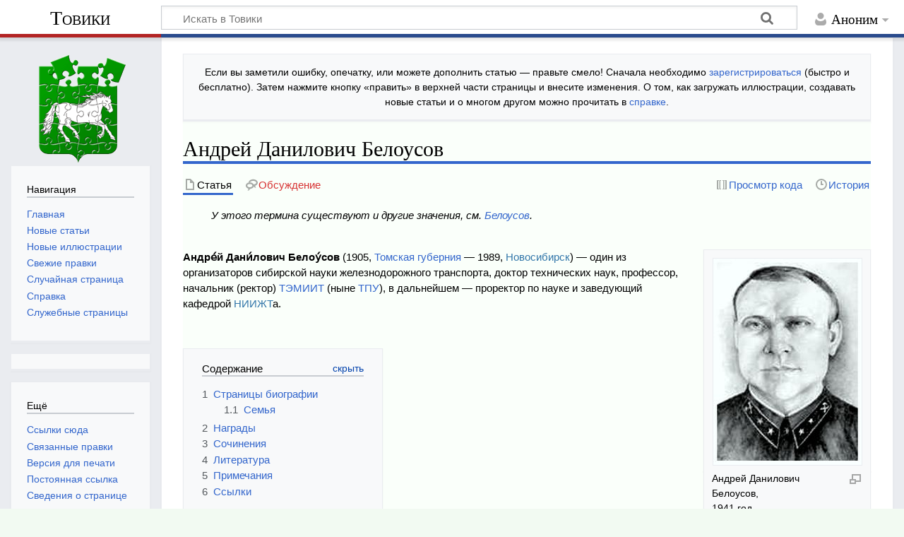

--- FILE ---
content_type: text/html; charset=UTF-8
request_url: https://towiki.ru/view/%D0%90%D0%BD%D0%B4%D1%80%D0%B5%D0%B9_%D0%94%D0%B0%D0%BD%D0%B8%D0%BB%D0%BE%D0%B2%D0%B8%D1%87_%D0%91%D0%B5%D0%BB%D0%BE%D1%83%D1%81%D0%BE%D0%B2
body_size: 11605
content:
<!DOCTYPE html>
<html class="client-nojs" lang="ru" dir="ltr">
<head>
<meta charset="UTF-8">
<title>Андрей Данилович Белоусов — Товики</title>
<script>document.documentElement.className="client-js";RLCONF={"wgBreakFrames":false,"wgSeparatorTransformTable":[",\t."," \t,"],"wgDigitTransformTable":["",""],"wgDefaultDateFormat":"dmy","wgMonthNames":["","январь","февраль","март","апрель","май","июнь","июль","август","сентябрь","октябрь","ноябрь","декабрь"],"wgRequestId":"860f7bc0cc542b9169c98f85","wgCanonicalNamespace":"","wgCanonicalSpecialPageName":false,"wgNamespaceNumber":0,"wgPageName":"Андрей_Данилович_Белоусов","wgTitle":"Андрей Данилович Белоусов","wgCurRevisionId":289444,"wgRevisionId":289444,"wgArticleId":26119,"wgIsArticle":true,"wgIsRedirect":false,"wgAction":"view","wgUserName":null,"wgUserGroups":["*"],"wgCategories":["Томские учёные","Томские инженеры","Томские инженеры-механики","Томские педагоги","Инженерия","Инженерная механика","Ректоры","ТЭМИИТ","ТПУ","Кавалеры ордена «Знак Почёта»","Награждённые государственными медалями СССР","Железнодорожный транспорт","Похороненные в Новосибирске"],"wgPageViewLanguage":"ru","wgPageContentLanguage":"ru","wgPageContentModel":"wikitext","wgRelevantPageName":"Андрей_Данилович_Белоусов","wgRelevantArticleId":26119,"wgIsProbablyEditable":false,"wgRelevantPageIsProbablyEditable":false,"wgRestrictionEdit":[],"wgRestrictionMove":[],"wgCiteReferencePreviewsActive":true};
RLSTATE={"site.styles":"ready","user.styles":"ready","user":"ready","user.options":"loading","ext.cite.styles":"ready","skins.timeless":"ready"};RLPAGEMODULES=["ext.cite.ux-enhancements","mediawiki.page.media","site","mediawiki.page.ready","mediawiki.toc","skins.timeless.js"];</script>
<script>(RLQ=window.RLQ||[]).push(function(){mw.loader.impl(function(){return["user.options@12s5i",function($,jQuery,require,module){mw.user.tokens.set({"patrolToken":"+\\","watchToken":"+\\","csrfToken":"+\\"});
}];});});</script>
<link rel="stylesheet" href="/load.php?lang=ru&amp;modules=ext.cite.styles%7Cskins.timeless&amp;only=styles&amp;skin=timeless">
<script async="" src="/load.php?lang=ru&amp;modules=startup&amp;only=scripts&amp;raw=1&amp;skin=timeless"></script>
<meta name="ResourceLoaderDynamicStyles" content="">
<link rel="stylesheet" href="/load.php?lang=ru&amp;modules=site.styles&amp;only=styles&amp;skin=timeless">
<meta name="generator" content="MediaWiki 1.44.2">
<meta name="robots" content="max-image-preview:standard">
<meta name="format-detection" content="telephone=no">
<meta name="viewport" content="width=device-width, initial-scale=1.0, user-scalable=yes, minimum-scale=0.25, maximum-scale=5.0">
<link rel="icon" href="/images/0/00/favicon.ico">
<link rel="search" type="application/opensearchdescription+xml" href="/rest.php/v1/search" title="Товики (ru)">
<link rel="EditURI" type="application/rsd+xml" href="https://towiki.ru/api.php?action=rsd">
<link rel="alternate" type="application/atom+xml" title="Товики — Atom-лента" href="/index.php?title=%D0%A1%D0%BB%D1%83%D0%B6%D0%B5%D0%B1%D0%BD%D0%B0%D1%8F:%D0%A1%D0%B2%D0%B5%D0%B6%D0%B8%D0%B5_%D0%BF%D1%80%D0%B0%D0%B2%D0%BA%D0%B8&amp;feed=atom">
</head>
<body class="mediawiki ltr sitedir-ltr mw-hide-empty-elt ns-0 ns-subject page-Андрей_Данилович_Белоусов rootpage-Андрей_Данилович_Белоусов skin-timeless action-view skin--responsive"><div id="mw-wrapper"><div id="mw-header-container" class="ts-container"><div id="mw-header" class="ts-inner"><div id="user-tools"><div id="personal"><h2><span>Аноним</span></h2><div id="personal-inner" class="dropdown"><div role="navigation" class="mw-portlet" id="p-personal" title="Пользовательское меню" aria-labelledby="p-personal-label"><h3 id="p-personal-label" lang="ru" dir="ltr">Вы не вошли</h3><div class="mw-portlet-body"><ul lang="ru" dir="ltr"><li id="pt-createaccount" class="mw-list-item"><a href="/index.php?title=%D0%A1%D0%BB%D1%83%D0%B6%D0%B5%D0%B1%D0%BD%D0%B0%D1%8F:%D0%A1%D0%BE%D0%B7%D0%B4%D0%B0%D1%82%D1%8C_%D1%83%D1%87%D1%91%D1%82%D0%BD%D1%83%D1%8E_%D0%B7%D0%B0%D0%BF%D0%B8%D1%81%D1%8C&amp;returnto=%D0%90%D0%BD%D0%B4%D1%80%D0%B5%D0%B9+%D0%94%D0%B0%D0%BD%D0%B8%D0%BB%D0%BE%D0%B2%D0%B8%D1%87+%D0%91%D0%B5%D0%BB%D0%BE%D1%83%D1%81%D0%BE%D0%B2" title="Мы предлагаем вам создать учётную запись и войти в систему, хотя это и не обязательно."><span>Создать учётную запись</span></a></li><li id="pt-login" class="mw-list-item"><a href="/index.php?title=%D0%A1%D0%BB%D1%83%D0%B6%D0%B5%D0%B1%D0%BD%D0%B0%D1%8F:%D0%92%D1%85%D0%BE%D0%B4&amp;returnto=%D0%90%D0%BD%D0%B4%D1%80%D0%B5%D0%B9+%D0%94%D0%B0%D0%BD%D0%B8%D0%BB%D0%BE%D0%B2%D0%B8%D1%87+%D0%91%D0%B5%D0%BB%D0%BE%D1%83%D1%81%D0%BE%D0%B2" title="Здесь можно зарегистрироваться в системе, но это необязательно. [o]" accesskey="o"><span>Войти</span></a></li></ul></div></div></div></div></div><div id="p-logo-text" class="mw-portlet" role="banner"><a id="p-banner" class="mw-wiki-title" href="/view/%D0%A2%D0%BE%D0%B2%D0%B8%D0%BA%D0%B8">Товики</a></div><div class="mw-portlet" id="p-search"><h3 lang="ru" dir="ltr"><label for="searchInput">Поиск</label></h3><form action="/index.php" id="searchform"><div id="simpleSearch"><div id="searchInput-container"><input type="search" name="search" placeholder="Искать в Товики" aria-label="Искать в Товики" autocapitalize="sentences" spellcheck="false" title="Искать в Товики [f]" accesskey="f" id="searchInput"></div><input type="hidden" value="Служебная:Поиск" name="title"><input class="searchButton mw-fallbackSearchButton" type="submit" name="fulltext" title="Найти страницы, содержащие указанный текст" id="mw-searchButton" value="Найти"><input class="searchButton" type="submit" name="go" title="Перейти к странице, имеющей в точности такое название" id="searchButton" value="Перейти"></div></form></div></div><div class="visualClear"></div></div><div id="mw-header-hack" class="color-bar"><div class="color-middle-container"><div class="color-middle"></div></div><div class="color-left"></div><div class="color-right"></div></div><div id="mw-header-nav-hack"><div class="color-bar"><div class="color-middle-container"><div class="color-middle"></div></div><div class="color-left"></div><div class="color-right"></div></div></div><div id="menus-cover"></div><div id="mw-content-container" class="ts-container"><div id="mw-content-block" class="ts-inner"><div id="mw-content-wrapper"><div id="mw-content"><div id="content" class="mw-body" role="main"><div id="siteNotice"><div id="localNotice" data-nosnippet=""><div class="sitenotice" lang="ru" dir="ltr"><p>Если вы заметили ошибку, опечатку, или можете дополнить статью&#160;— правьте смело! Сначала необходимо <a href="/view/%D0%A1%D0%BB%D1%83%D0%B6%D0%B5%D0%B1%D0%BD%D0%B0%D1%8F:%D0%92%D1%85%D0%BE%D0%B4" title="Служебная:Вход">зарегистрироваться</a> (быстро и бесплатно). Затем нажмите кнопку «править» в верхней части страницы и внесите изменения. О том, как загружать иллюстрации, создавать новые статьи и о многом другом можно прочитать в <a href="/view/%D0%A1%D0%BF%D1%80%D0%B0%D0%B2%D0%BA%D0%B0:%D0%A1%D0%BF%D1%80%D0%B0%D0%B2%D0%BA%D0%B0" title="Справка:Справка">справке</a>.
</p></div></div></div><div class="mw-indicators">
</div>
<h1 id="firstHeading" class="firstHeading mw-first-heading"><span class="mw-page-title-main">Андрей Данилович Белоусов</span></h1><div id="bodyContentOuter"><div id="siteSub">Материал из Товики — томской вики</div><div id="mw-page-header-links"><div role="navigation" class="mw-portlet tools-inline" id="p-namespaces" aria-labelledby="p-namespaces-label"><h3 id="p-namespaces-label" lang="ru" dir="ltr">Пространства имён</h3><div class="mw-portlet-body"><ul lang="ru" dir="ltr"><li id="ca-nstab-main" class="selected mw-list-item"><a href="/view/%D0%90%D0%BD%D0%B4%D1%80%D0%B5%D0%B9_%D0%94%D0%B0%D0%BD%D0%B8%D0%BB%D0%BE%D0%B2%D0%B8%D1%87_%D0%91%D0%B5%D0%BB%D0%BE%D1%83%D1%81%D0%BE%D0%B2" title="Просмотреть контентную страницу [c]" accesskey="c"><span>Статья</span></a></li><li id="ca-talk" class="new mw-list-item"><a href="/index.php?title=%D0%9E%D0%B1%D1%81%D1%83%D0%B6%D0%B4%D0%B5%D0%BD%D0%B8%D0%B5:%D0%90%D0%BD%D0%B4%D1%80%D0%B5%D0%B9_%D0%94%D0%B0%D0%BD%D0%B8%D0%BB%D0%BE%D0%B2%D0%B8%D1%87_%D0%91%D0%B5%D0%BB%D0%BE%D1%83%D1%81%D0%BE%D0%B2&amp;action=edit&amp;redlink=1" rel="discussion" class="new" title="Обсуждение основной страницы (страница не существует) [t]" accesskey="t"><span>Обсуждение</span></a></li></ul></div></div><div role="navigation" class="mw-portlet tools-inline" id="p-more" aria-labelledby="p-more-label"><h3 id="p-more-label" lang="ru" dir="ltr">Ещё</h3><div class="mw-portlet-body"><ul lang="ru" dir="ltr"><li id="ca-more" class="dropdown-toggle mw-list-item"><span>Ещё</span></li></ul></div></div><div role="navigation" class="mw-portlet tools-inline" id="p-views" aria-labelledby="p-views-label"><h3 id="p-views-label" lang="ru" dir="ltr">Действия на странице</h3><div class="mw-portlet-body"><ul lang="ru" dir="ltr"><li id="ca-view" class="selected mw-list-item"><a href="/view/%D0%90%D0%BD%D0%B4%D1%80%D0%B5%D0%B9_%D0%94%D0%B0%D0%BD%D0%B8%D0%BB%D0%BE%D0%B2%D0%B8%D1%87_%D0%91%D0%B5%D0%BB%D0%BE%D1%83%D1%81%D0%BE%D0%B2"><span>Читать</span></a></li><li id="ca-viewsource" class="mw-list-item"><a href="/index.php?title=%D0%90%D0%BD%D0%B4%D1%80%D0%B5%D0%B9_%D0%94%D0%B0%D0%BD%D0%B8%D0%BB%D0%BE%D0%B2%D0%B8%D1%87_%D0%91%D0%B5%D0%BB%D0%BE%D1%83%D1%81%D0%BE%D0%B2&amp;action=edit" title="Эта страница защищена от изменений.&#10;Вы можете посмотреть её исходный текст. [e]" accesskey="e"><span>Просмотр кода</span></a></li><li id="ca-history" class="mw-list-item"><a href="/index.php?title=%D0%90%D0%BD%D0%B4%D1%80%D0%B5%D0%B9_%D0%94%D0%B0%D0%BD%D0%B8%D0%BB%D0%BE%D0%B2%D0%B8%D1%87_%D0%91%D0%B5%D0%BB%D0%BE%D1%83%D1%81%D0%BE%D0%B2&amp;action=history" title="Журнал изменений страницы [h]" accesskey="h"><span>История</span></a></li></ul></div></div></div><div class="visualClear"></div><div id="bodyContent"><div id="contentSub"><div id="mw-content-subtitle"></div></div><div id="mw-content-text" class="mw-body-content"><div class="mw-content-ltr mw-parser-output" lang="ru" dir="ltr"><dl><dd><div class="dablink"><i>У этого термина существуют и другие значения, см. <a href="/view/%D0%91%D0%B5%D0%BB%D0%BE%D1%83%D1%81%D0%BE%D0%B2" title="Белоусов">Белоусов</a>.</i></div> <br /></dd></dl>
<figure typeof="mw:File/Thumb"><a href="/view/%D0%A4%D0%B0%D0%B9%D0%BB:%D0%91%D0%B5%D0%BB%D0%BE%D1%83%D1%81%D0%BE%D0%B2_%D0%90%D0%94.jpg" class="mw-file-description"><img src="/images/thumb/b/be/%D0%91%D0%B5%D0%BB%D0%BE%D1%83%D1%81%D0%BE%D0%B2_%D0%90%D0%94.jpg/210px-%D0%91%D0%B5%D0%BB%D0%BE%D1%83%D1%81%D0%BE%D0%B2_%D0%90%D0%94.jpg" decoding="async" width="210" height="292" class="mw-file-element" srcset="/images/b/be/%D0%91%D0%B5%D0%BB%D0%BE%D1%83%D1%81%D0%BE%D0%B2_%D0%90%D0%94.jpg 1.5x" /></a><figcaption>Андрей Данилович Белоусов, <br /> 1941 год</figcaption></figure>
<p><b>Андре́й Дани́лович Белоу́сов</b> (1905, <a href="/view/%D0%A2%D0%BE%D0%BC%D1%81%D0%BA%D0%B0%D1%8F_%D0%B3%D1%83%D0%B1%D0%B5%D1%80%D0%BD%D0%B8%D1%8F" title="Томская губерния">Томская губерния</a> — 1989, <span class="plainlinks"><a rel="nofollow" class="external text" href="http://ru.wikipedia.org/wiki/Новосибирск">Новосибирск</a></span>) — один из организаторов сибирской науки железнодорожного транспорта, доктор технических наук, профессор, начальник (ректор) <a href="/view/%D0%A2%D0%AD%D0%9C%D0%98%D0%98%D0%A2" class="mw-redirect" title="ТЭМИИТ">ТЭМИИТ</a> (ныне <a href="/view/%D0%A2%D0%9F%D0%A3" class="mw-redirect" title="ТПУ">ТПУ</a>), в дальнейшем — проректор по науке и заведующий кафедрой <span class="plainlinks"><a rel="nofollow" class="external text" href="http://ru.wikipedia.org/wiki/НИИЖТ">НИИЖТ</a></span>а.
</p><p><br />
</p>
<div id="toc" class="toc" role="navigation" aria-labelledby="mw-toc-heading"><input type="checkbox" role="button" id="toctogglecheckbox" class="toctogglecheckbox" style="display:none" /><div class="toctitle" lang="ru" dir="ltr"><h2 id="mw-toc-heading">Содержание</h2><span class="toctogglespan"><label class="toctogglelabel" for="toctogglecheckbox"></label></span></div>
<ul>
<li class="toclevel-1 tocsection-1"><a href="#Страницы_биографии"><span class="tocnumber">1</span> <span class="toctext">Страницы биографии</span></a>
<ul>
<li class="toclevel-2 tocsection-2"><a href="#Семья"><span class="tocnumber">1.1</span> <span class="toctext">Семья</span></a></li>
</ul>
</li>
<li class="toclevel-1 tocsection-3"><a href="#Награды"><span class="tocnumber">2</span> <span class="toctext">Награды</span></a></li>
<li class="toclevel-1 tocsection-4"><a href="#Сочинения"><span class="tocnumber">3</span> <span class="toctext">Сочинения</span></a></li>
<li class="toclevel-1 tocsection-5"><a href="#Литература"><span class="tocnumber">4</span> <span class="toctext">Литература</span></a></li>
<li class="toclevel-1 tocsection-6"><a href="#Примечания"><span class="tocnumber">5</span> <span class="toctext">Примечания</span></a></li>
<li class="toclevel-1 tocsection-7"><a href="#Ссылки"><span class="tocnumber">6</span> <span class="toctext">Ссылки</span></a></li>
</ul>
</div>

<div class="mw-heading mw-heading2"><h2 id="Страницы_биографии"><span id=".D0.A1.D1.82.D1.80.D0.B0.D0.BD.D0.B8.D1.86.D1.8B_.D0.B1.D0.B8.D0.BE.D0.B3.D1.80.D0.B0.D1.84.D0.B8.D0.B8"></span>Страницы биографии</h2></div>
<p>Окончил Механический факультет <a href="/view/%D0%A2%D0%9F%D0%A3#Страницы_истории" class="mw-redirect" title="ТПУ">Томского Сибирского технологического института</a> (<a href="/view/%D0%A2%D0%9F%D0%A3" class="mw-redirect" title="ТПУ">ТТИ/СТИ</a>), где получил специальность механика–<span class="plainlinks"><a rel="nofollow" class="external text" href="http://ru.wikipedia.org/wiki/паровоз">паровоз</a></span>ника (диплом инженера-механика). Получил назначение на работу в качестве <a href="/view/%D0%98%D0%A2%D0%A0" class="mw-redirect" title="ИТР">ИТР</a> в локомотивном депо станции <span class="plainlinks"><a rel="nofollow" class="external text" href="http://ru.wikipedia.org/wiki/Красноярск">Красноярск</a></span>.
</p><p>В 1932 году был переведён на работу в <a href="/view/%D0%A2%D0%BE%D0%BC%D1%81%D0%BA%D0%B8%D0%B9_%D1%8D%D0%BB%D0%B5%D0%BA%D1%82%D1%80%D0%BE%D0%BC%D0%B5%D1%85%D0%B0%D0%BD%D0%B8%D1%87%D0%B5%D1%81%D0%BA%D0%B8%D0%B9_%D0%B8%D0%BD%D1%81%D1%82%D0%B8%D1%82%D1%83%D1%82_%D0%B8%D0%BD%D0%B6%D0%B5%D0%BD%D0%B5%D1%80%D0%BE%D0%B2_%D0%B6%D0%B5%D0%BB%D0%B5%D0%B7%D0%BD%D0%BE%D0%B4%D0%BE%D1%80%D0%BE%D0%B6%D0%BD%D0%BE%D0%B3%D0%BE_%D1%82%D1%80%D0%B0%D0%BD%D1%81%D0%BF%D0%BE%D1%80%D1%82%D0%B0" title="Томский электромеханический институт инженеров железнодорожного транспорта">Томский электромеханический институт инженеров железнодорожного транспорта</a> (ТЭМИИТ), где занимал должности преподавателя, старшего преподавателя, декана <a href="/index.php?title=%D0%9F%D0%B0%D1%80%D0%BE%D0%B2%D0%BE%D0%B7%D0%BD%D1%8B%D0%B9_%D1%84%D0%B0%D0%BA%D1%83%D0%BB%D1%8C%D1%82%D0%B5%D1%82_%D0%A2%D0%AD%D0%9C%D0%98%D0%98%D0%A2&amp;action=edit&amp;redlink=1" class="new" title="Паровозный факультет ТЭМИИТ (страница не существует)">Паровозного факультета</a>. В это время происходит становление <span class="plainlinks"><a rel="nofollow" class="external text" href="http://ru.wikipedia.org/wiki/НИИЖД">Новосибирского института инженеров железнодорожного транспорта</a></span> (<span class="plainlinks"><a rel="nofollow" class="external text" href="http://ru.wikipedia.org/wiki/НИИЖТ">НИИЖТ</a></span>), сформированного в 1932 году посредством реорганизации <a href="/view/%D0%A2%D0%AD%D0%9C%D0%98%D0%98%D0%A2#История" class="mw-redirect" title="ТЭМИИТ">Сибирского института инженеров железнодорожного транспорта</a><sup id="cite_ref-1" class="reference"><a href="#cite_note-1">[1]</a></sup> на <a href="/view/%D0%A2%D0%AD%D0%9C%D0%98%D0%98%D0%A2" class="mw-redirect" title="ТЭМИИТ">ТЭМИИТ</a> и <span class="plainlinks"><a rel="nofollow" class="external text" href="http://ru.wikipedia.org/wiki/НИИЖД">НИИЖД</a></span>.  
</p><p>В 1939 году А.Д. Белоусов защитил в Томске кандидатскую диссертацию, а в 1947 году, здесь же, — докторскую диссертацию. В Томске создал семью, здесь родились его дети.
</p><p>Перед самым началом <span class="plainlinks"><a rel="nofollow" class="external text" href="http://ru.wikipedia.org/wiki/Великая_Отечественная_война">Великой Отечественной войны</a></span> А.Д. Белоусов был назначен на должность начальника (ректора)<sup id="cite_ref-2" class="reference"><a href="#cite_note-2">[2]</a></sup> <a href="/view/%D0%A2%D0%AD%D0%9C%D0%98%D0%98%D0%A2" class="mw-redirect" title="ТЭМИИТ">ТЭМИИТ</a> — с 6 июня 1941; занимал эту должность до 25 мая 1953 года. Научно-исследовательская работа А.Д. Белоусова в ТЭМИИТ особо отмечалась в годы Великой Отечественной войны.
</p><p>В 1953 году был переведён в <span class="plainlinks"><a rel="nofollow" class="external text" href="http://ru.wikipedia.org/wiki/НИИЖД">НИИЖД</a></span> на должность проректора по научной работе. Последние годы работал заведующим кафедрой теплотехники в Новосибирском институте инженеров водного транспорта. Завершение эпохи паровозов потребовало смены специализации. А.Д. Белоусов изучает <span class="plainlinks"><a rel="nofollow" class="external text" href="http://ru.wikipedia.org/wiki/двигатель_внутреннего_сгорания">двигатели внутреннего сгорания</a></span>, устройство  эксплуатацию автомобильного и тракторного транспорта.
</p>
<figure typeof="mw:File/Thumb"><a href="/view/%D0%A4%D0%B0%D0%B9%D0%BB:%D0%91%D0%B5%D0%BB%D0%BE%D1%83%D1%81%D0%BE%D0%B2_%D0%90%D0%94_(1970-%D0%B5).jpg" class="mw-file-description"><img src="/images/thumb/8/83/%D0%91%D0%B5%D0%BB%D0%BE%D1%83%D1%81%D0%BE%D0%B2_%D0%90%D0%94_%281970-%D0%B5%29.jpg/210px-%D0%91%D0%B5%D0%BB%D0%BE%D1%83%D1%81%D0%BE%D0%B2_%D0%90%D0%94_%281970-%D0%B5%29.jpg" decoding="async" width="210" height="309" class="mw-file-element" srcset="/images/8/83/%D0%91%D0%B5%D0%BB%D0%BE%D1%83%D1%81%D0%BE%D0%B2_%D0%90%D0%94_%281970-%D0%B5%29.jpg 1.5x" /></a><figcaption>Андрей Данилович Белоусов. <br /> Фото архива <span class="plainlinks"><a rel="nofollow" class="external text" href="http://ru.wikipedia.org/wiki/НГАУ">НСХИ/НГАУ</a></span></figcaption></figure>
<p>Официально с 1965 года — на пенсии, однако продолжал заниматься наукой. В 1968 году становится заведующим кафедры механики (транспортных средств) <span class="plainlinks"><a rel="nofollow" class="external text" href="http://ru.wikipedia.org/wiki/Новосибирский_государственный_аграрный_университет">Новосибирского сельскохозяйственного института</a></span> (НСХИ) и возглавляет её до 1980 года.  С его приходом оживилась научная работа, активизировалась аспирантура, в неё стали поступать не только выпускники мехфака НСХИ, но и приезжие из других городов – Оренбурга, Кирова, Барнаула, Семипалатинска, Владимира. Начал работать совет по защите диссертаций. Природно-климатические условия Сибири определили создание на кафедре научной школы по зимней эксплуатации тракторов, привлекшей внимание аспирантов и соискателей из других сибирских городов<sup id="cite_ref-3" class="reference"><a href="#cite_note-3">[3]</a></sup>. 
</p><p><br />
Умер и похоронен в городе Новосибирске в 1989 году.
</p>
<div class="mw-heading mw-heading3"><h3 id="Семья"><span id=".D0.A1.D0.B5.D0.BC.D1.8C.D1.8F"></span>Семья</h3></div>
<ul><li>Жена — Валентина Анатольевна, акушер-гинеколог (окончила <a href="/view/%D0%A2%D0%9C%D0%98" class="mw-redirect" title="ТМИ">ТМИ</a>), в 1950-е — заведующая отделением Первой городской больницы г. <span class="plainlinks"><a rel="nofollow" class="external text" href="http://ru.wikipedia.org/wiki/Новосибирск">Новосибирск</a></span>а.</li>
<li>дочь — <a href="/index.php?title=%D0%9C%D0%B0%D1%80%D0%B3%D0%B0%D1%80%D0%B8%D1%82%D0%B0_%D0%90%D0%BD%D0%B4%D1%80%D0%B5%D0%B5%D0%B2%D0%BD%D0%B0_%D0%A0%D1%8B%D0%BC%D1%88%D0%B0&amp;action=edit&amp;redlink=1" class="new" title="Маргарита Андреевна Рымша (страница не существует)">Маргарита Андреевна Рымша</a> (род. 26.12.1941 в Томске) — врач-оториноларинголог, д.м.н., профессор, Заслуженный врач РФ. Живёт в <span class="plainlinks"><a rel="nofollow" class="external text" href="http://ru.wikipedia.org/wiki/Новосибирск">Новосибирск</a></span>е.</li></ul>
<div class="mw-heading mw-heading2"><h2 id="Награды"><span id=".D0.9D.D0.B0.D0.B3.D1.80.D0.B0.D0.B4.D1.8B"></span>Награды</h2></div>
<p>(<i>список неполный</i>)
</p>
<ul><li>орден <span class="plainlinks"><a rel="nofollow" class="external text" href="http://ru.wikipedia.org/wiki/орден_«Знак_Почёта»">«Знак Почёта»</a></span> (1966)</li>
<li>медаль <span class="plainlinks"><a rel="nofollow" class="external text" href="http://ru.wikipedia.org/wiki/медаль_«За_трудовую_доблесть»">«За трудовую доблесть»</a></span> (1946)</li>
<li>медаль <span class="plainlinks"><a rel="nofollow" class="external text" href="http://ru.wikipedia.org/wiki/медаль_«За_доблестный_труд_в_Великой_Отечественной_войне_1941—1945_гг.»">«За доблестный труд в Великой Отечественной войне 1941—1945 гг.»</a></span> (1946)</li>
<li>медаль <span class="plainlinks"><a rel="nofollow" class="external text" href="http://ru.wikipedia.org/wiki/Юбилейная_медаль_«Тридцать_лет_Победы_в_Великой_Отечественной_войне_1941—1945_гг.»">«Тридцать лет Победы в Великой Отечественной войне 1941—1945 гг.»</a></span> (1975)</li>
<li>медаль <span class="plainlinks"><a rel="nofollow" class="external text" href="http://ru.wikipedia.org/wiki/Юбилейная_медаль_«Сорок_лет_Победы_в_Великой_Отечественной_войне_1941—1945_гг.»">«Сорок лет Победы в Великой Отечественной войне 1941—1945 гг.»</a></span> (1985)</li>
<li>медаль <span class="plainlinks"><a rel="nofollow" class="external text" href="http://ru.wikipedia.org/wiki/«Ветеран_труда»">«Ветеран труда»</a></span> (1975)</li></ul>
<div class="mw-heading mw-heading2"><h2 id="Сочинения"><span id=".D0.A1.D0.BE.D1.87.D0.B8.D0.BD.D0.B5.D0.BD.D0.B8.D1.8F"></span>Сочинения</h2></div>
<ul><li><i>Белоусов А.Д.</i> Исследование процесса сепарации пара в паровозных котлах. / Белоусов А.Д.; <span class="plainlinks"><a rel="nofollow" class="external text" href="http://ru.wikipedia.org/wiki/МПС_СССР">МПС СССР</a></span>. — [[Томскъъ: <a href="/view/%D0%A2%D0%AD%D0%9C%D0%98%D0%98%D0%A2" class="mw-redirect" title="ТЭМИИТ">Томский электромехан. ин-т инженеров ж.-д. транспорта</a>, 1952.</li></ul>
<div class="mw-heading mw-heading2"><h2 id="Литература"><span id=".D0.9B.D0.B8.D1.82.D0.B5.D1.80.D0.B0.D1.82.D1.83.D1.80.D0.B0"></span>Литература</h2></div>
<ul><li>Белоусов Андрей Данилович [биография]. // Новосибирск. Энциклопедия. — <span class="plainlinks"><a rel="nofollow" class="external text" href="http://ru.wikipedia.org/wiki/Новосибирск">Новосибирск</a></span>, 2003.</li>
<li><a rel="nofollow" class="external text" href="http://urb.ubin.edu54.ru/p97aa1.html">Новосибирцы — герои Отечества</a> / [коллектив авторов]. Гл. редактор издания — полковник С.Н. Станков. — <span class="plainlinks"><a rel="nofollow" class="external text" href="http://ru.wikipedia.org/wiki/Новосибирск">Новосибирск</a></span>: «НКИ», 2010. — 768 с. — ISBN 978-5-7620-1391-8.</li></ul>
<p><br />
</p>
<div class="mw-heading mw-heading2"><h2 id="Примечания"><span id=".D0.9F.D1.80.D0.B8.D0.BC.D0.B5.D1.87.D0.B0.D0.BD.D0.B8.D1.8F"></span>Примечания</h2></div>
<div class="references-small"><div class="mw-references-wrap"><ol class="references">
<li id="cite_note-1"><b><a href="#cite_ref-1">↑</a></b> <span class="reference-text"><a href="/view/%D0%A2%D0%AD%D0%9C%D0%98%D0%98%D0%A2#История" class="mw-redirect" title="ТЭМИИТ">Сибирский институт инженеров железнодорожного транспорта</a> (СИИТ) был создан в <a href="/view/%D0%A2%D0%BE%D0%BC%D1%81%D0%BA" title="Томск">Томске</a> при расформировании на несколько новых сибирских вузов <a href="/view/%D0%A2%D0%9F%D0%A3#Страницы_истории" class="mw-redirect" title="ТПУ">Томского Сибирского технологического института</a> (ныне — <a href="/view/%D0%A2%D0%9F%D0%A3" class="mw-redirect" title="ТПУ">ТПУ</a>). В 1950-е гг. те вузы, которые будут продолжать находиться в Томске в зданиях ТТУ, будут вновь объеденены в единый вуз, который получит наименование «<a href="/view/%D0%A2%D0%BE%D0%BC%D1%81%D0%BA%D0%B8%D0%B9_%D0%BF%D0%BE%D0%BB%D0%B8%D1%82%D0%B5%D1%85%D0%BD%D0%B8%D1%87%D0%B5%D1%81%D0%BA%D0%B8%D0%B9_%D0%B8%D0%BD%D1%81%D1%82%D0%B8%D1%82%D1%83%D1%82" class="mw-redirect" title="Томский политехнический институт">Томский политехнический институт</a>» (ныне <a href="/view/%D0%A2%D0%9F%D0%A3" class="mw-redirect" title="ТПУ">ТПУ</a>).</span>
</li>
<li id="cite_note-2"><b><a href="#cite_ref-2">↑</a></b> <span class="reference-text">Вуз относился к военизированным учебным заведениям, для которых должность руководителя, в отличии от <i>ректоров</i> гражданских вузов, имела наименование <i>начальника</i>. Должность соответствовала воинским званиям старших офицеров: полковника или генерала.</span>
</li>
<li id="cite_note-3"><b><a href="#cite_ref-3">↑</a></b> <span class="reference-text">Газета <span class="plainlinks"><a rel="nofollow" class="external text" href="http://ru.wikipedia.org/wiki/Новосибирский_государственный_аграрный_университет">НГАУ</a></span> «Вестник Аграрного университета». № 6 (145; 1291), 9 мая 2011 года, страница 2. Статья «Навстречу юбилею: Кафедра „Автомобили и тракторы“».</span>
</li>
</ol></div></div>
<div class="mw-heading mw-heading2"><h2 id="Ссылки"><span id=".D0.A1.D1.81.D1.8B.D0.BB.D0.BA.D0.B8"></span>Ссылки</h2></div>
<ul><li><a rel="nofollow" class="external text" href="http://www.omgups.ru/rector/belousov.html">Белоусов Андрей Данилович: информация на портале ОмУПС, фото (с 2010)</a></li>
<li><a rel="nofollow" class="external text" href="http://wiki.tpu.ru/wiki/Белоусов_Андрей_Данилович">Информация на портале ТПУ (с 2013) — перепечатка материала сайта ОмУПС</a></li></ul>
<p><br />
<br clear="all" />
</p>
<div id="comments">
</div>
<!-- 
NewPP limit report
Cached time: 20260124213629
Cache expiry: 86400
Reduced expiry: false
Complications: [show‐toc]
CPU time usage: 0.026 seconds
Real time usage: 0.032 seconds
Preprocessor visited node count: 384/1000000
Post‐expand include size: 4861/2097152 bytes
Template argument size: 2832/2097152 bytes
Highest expansion depth: 6/100
Expensive parser function count: 1/100
Unstrip recursion depth: 0/20
Unstrip post‐expand size: 2281/5000000 bytes
-->
<!--
Transclusion expansion time report (%,ms,calls,template)
100.00%   13.783      1 -total
 14.42%    1.987     24 Шаблон:W
 12.49%    1.722      1 Шаблон:Reflist
 10.00%    1.378      1 Шаблон:Alternateuses
  6.57%    0.905      1 Шаблон:Footer
-->

<!-- Saved in parser cache with key towik_nimb-tw_:pcache:26119:|#|:idhash:canonical and timestamp 20260124213629 and revision id 289444. Rendering was triggered because: page-view
 -->
</div></div><div class="printfooter">
Источник — <a dir="ltr" href="https://towiki.ru/index.php?title=Андрей_Данилович_Белоусов&amp;oldid=289444">https://towiki.ru/index.php?title=Андрей_Данилович_Белоусов&amp;oldid=289444</a></div>
<div class="visualClear"></div></div></div></div></div><div id="content-bottom-stuff"><div id="catlinks" class="catlinks" data-mw="interface"><div id="mw-normal-catlinks" class="mw-normal-catlinks"><a href="/view/%D0%A1%D0%BB%D1%83%D0%B6%D0%B5%D0%B1%D0%BD%D0%B0%D1%8F:%D0%9A%D0%B0%D1%82%D0%B5%D0%B3%D0%BE%D1%80%D0%B8%D0%B8" title="Служебная:Категории">Категории</a>: <ul><li><a href="/view/%D0%9A%D0%B0%D1%82%D0%B5%D0%B3%D0%BE%D1%80%D0%B8%D1%8F:%D0%A2%D0%BE%D0%BC%D1%81%D0%BA%D0%B8%D0%B5_%D1%83%D1%87%D1%91%D0%BD%D1%8B%D0%B5" title="Категория:Томские учёные">Томские учёные</a></li><li><a href="/view/%D0%9A%D0%B0%D1%82%D0%B5%D0%B3%D0%BE%D1%80%D0%B8%D1%8F:%D0%A2%D0%BE%D0%BC%D1%81%D0%BA%D0%B8%D0%B5_%D0%B8%D0%BD%D0%B6%D0%B5%D0%BD%D0%B5%D1%80%D1%8B" title="Категория:Томские инженеры">Томские инженеры</a></li><li><a href="/view/%D0%9A%D0%B0%D1%82%D0%B5%D0%B3%D0%BE%D1%80%D0%B8%D1%8F:%D0%A2%D0%BE%D0%BC%D1%81%D0%BA%D0%B8%D0%B5_%D0%B8%D0%BD%D0%B6%D0%B5%D0%BD%D0%B5%D1%80%D1%8B-%D0%BC%D0%B5%D1%85%D0%B0%D0%BD%D0%B8%D0%BA%D0%B8" title="Категория:Томские инженеры-механики">Томские инженеры-механики</a></li><li><a href="/view/%D0%9A%D0%B0%D1%82%D0%B5%D0%B3%D0%BE%D1%80%D0%B8%D1%8F:%D0%A2%D0%BE%D0%BC%D1%81%D0%BA%D0%B8%D0%B5_%D0%BF%D0%B5%D0%B4%D0%B0%D0%B3%D0%BE%D0%B3%D0%B8" title="Категория:Томские педагоги">Томские педагоги</a></li><li><a href="/view/%D0%9A%D0%B0%D1%82%D0%B5%D0%B3%D0%BE%D1%80%D0%B8%D1%8F:%D0%98%D0%BD%D0%B6%D0%B5%D0%BD%D0%B5%D1%80%D0%B8%D1%8F" title="Категория:Инженерия">Инженерия</a></li><li><a href="/view/%D0%9A%D0%B0%D1%82%D0%B5%D0%B3%D0%BE%D1%80%D0%B8%D1%8F:%D0%98%D0%BD%D0%B6%D0%B5%D0%BD%D0%B5%D1%80%D0%BD%D0%B0%D1%8F_%D0%BC%D0%B5%D1%85%D0%B0%D0%BD%D0%B8%D0%BA%D0%B0" title="Категория:Инженерная механика">Инженерная механика</a></li><li><a href="/view/%D0%9A%D0%B0%D1%82%D0%B5%D0%B3%D0%BE%D1%80%D0%B8%D1%8F:%D0%A0%D0%B5%D0%BA%D1%82%D0%BE%D1%80%D1%8B" title="Категория:Ректоры">Ректоры</a></li><li><a href="/view/%D0%9A%D0%B0%D1%82%D0%B5%D0%B3%D0%BE%D1%80%D0%B8%D1%8F:%D0%A2%D0%AD%D0%9C%D0%98%D0%98%D0%A2" title="Категория:ТЭМИИТ">ТЭМИИТ</a></li><li><a href="/view/%D0%9A%D0%B0%D1%82%D0%B5%D0%B3%D0%BE%D1%80%D0%B8%D1%8F:%D0%A2%D0%9F%D0%A3" title="Категория:ТПУ">ТПУ</a></li><li><a href="/view/%D0%9A%D0%B0%D1%82%D0%B5%D0%B3%D0%BE%D1%80%D0%B8%D1%8F:%D0%9A%D0%B0%D0%B2%D0%B0%D0%BB%D0%B5%D1%80%D1%8B_%D0%BE%D1%80%D0%B4%D0%B5%D0%BD%D0%B0_%C2%AB%D0%97%D0%BD%D0%B0%D0%BA_%D0%9F%D0%BE%D1%87%D1%91%D1%82%D0%B0%C2%BB" title="Категория:Кавалеры ордена «Знак Почёта»">Кавалеры ордена «Знак Почёта»</a></li><li><a href="/view/%D0%9A%D0%B0%D1%82%D0%B5%D0%B3%D0%BE%D1%80%D0%B8%D1%8F:%D0%9D%D0%B0%D0%B3%D1%80%D0%B0%D0%B6%D0%B4%D1%91%D0%BD%D0%BD%D1%8B%D0%B5_%D0%B3%D0%BE%D1%81%D1%83%D0%B4%D0%B0%D1%80%D1%81%D1%82%D0%B2%D0%B5%D0%BD%D0%BD%D1%8B%D0%BC%D0%B8_%D0%BC%D0%B5%D0%B4%D0%B0%D0%BB%D1%8F%D0%BC%D0%B8_%D0%A1%D0%A1%D0%A1%D0%A0" title="Категория:Награждённые государственными медалями СССР">Награждённые государственными медалями СССР</a></li><li><a href="/view/%D0%9A%D0%B0%D1%82%D0%B5%D0%B3%D0%BE%D1%80%D0%B8%D1%8F:%D0%96%D0%B5%D0%BB%D0%B5%D0%B7%D0%BD%D0%BE%D0%B4%D0%BE%D1%80%D0%BE%D0%B6%D0%BD%D1%8B%D0%B9_%D1%82%D1%80%D0%B0%D0%BD%D1%81%D0%BF%D0%BE%D1%80%D1%82" title="Категория:Железнодорожный транспорт">Железнодорожный транспорт</a></li><li><a href="/view/%D0%9A%D0%B0%D1%82%D0%B5%D0%B3%D0%BE%D1%80%D0%B8%D1%8F:%D0%9F%D0%BE%D1%85%D0%BE%D1%80%D0%BE%D0%BD%D0%B5%D0%BD%D0%BD%D1%8B%D0%B5_%D0%B2_%D0%9D%D0%BE%D0%B2%D0%BE%D1%81%D0%B8%D0%B1%D0%B8%D1%80%D1%81%D0%BA%D0%B5" title="Категория:Похороненные в Новосибирске">Похороненные в Новосибирске</a></li></ul></div></div><div id='mw-data-after-content'>
	<script async="async" src="https://w.uptolike.com/widgets/v1/zp.js?pid=tld257a2f20d0f7a95ee0a05ed4cf1e1752ab6de8c" type="text/javascript"></script>
</div>
</div></div><div id="mw-site-navigation"><div id="p-logo" class="mw-portlet" role="banner"><a class="mw-wiki-logo timeless-logo" href="/view/%D0%A2%D0%BE%D0%B2%D0%B8%D0%BA%D0%B8" title="Перейти на заглавную страницу"><img src="/images/b/b2/Towiki.gif"></a></div><div id="site-navigation" class="sidebar-chunk"><h2><span>Навигация</span></h2><div class="sidebar-inner"><div role="navigation" class="mw-portlet" id="p-navigation" aria-labelledby="p-navigation-label"><h3 id="p-navigation-label" lang="ru" dir="ltr">Навигация</h3><div class="mw-portlet-body"><ul lang="ru" dir="ltr"><li id="n-Главная" class="mw-list-item"><a href="/view/%D0%A2%D0%BE%D0%B2%D0%B8%D0%BA%D0%B8"><span>Главная</span></a></li><li id="n-Новые-статьи" class="mw-list-item"><a href="/view/%D0%A1%D0%BB%D1%83%D0%B6%D0%B5%D0%B1%D0%BD%D0%B0%D1%8F:%D0%9D%D0%BE%D0%B2%D1%8B%D0%B5_%D1%81%D1%82%D1%80%D0%B0%D0%BD%D0%B8%D1%86%D1%8B"><span>Новые статьи</span></a></li><li id="n-Новые-иллюстрации" class="mw-list-item"><a href="/view/%D0%A1%D0%BB%D1%83%D0%B6%D0%B5%D0%B1%D0%BD%D0%B0%D1%8F:%D0%9D%D0%BE%D0%B2%D1%8B%D0%B5_%D1%84%D0%B0%D0%B9%D0%BB%D1%8B"><span>Новые иллюстрации</span></a></li><li id="n-recentchanges" class="mw-list-item"><a href="/view/%D0%A1%D0%BB%D1%83%D0%B6%D0%B5%D0%B1%D0%BD%D0%B0%D1%8F:%D0%A1%D0%B2%D0%B5%D0%B6%D0%B8%D0%B5_%D0%BF%D1%80%D0%B0%D0%B2%D0%BA%D0%B8" title="Список последних изменений [r]" accesskey="r"><span>Свежие правки</span></a></li><li id="n-randompage" class="mw-list-item"><a href="/view/%D0%A1%D0%BB%D1%83%D0%B6%D0%B5%D0%B1%D0%BD%D0%B0%D1%8F:%D0%A1%D0%BB%D1%83%D1%87%D0%B0%D0%B9%D0%BD%D0%B0%D1%8F_%D1%81%D1%82%D1%80%D0%B0%D0%BD%D0%B8%D1%86%D0%B0" title="Посмотреть случайно выбранную страницу [x]" accesskey="x"><span>Случайная страница</span></a></li><li id="n-help" class="mw-list-item"><a href="/view/%D0%A1%D0%BF%D1%80%D0%B0%D0%B2%D0%BA%D0%B0:%D0%A1%D0%BF%D1%80%D0%B0%D0%B2%D0%BA%D0%B0" title="Место расположения Справки"><span>Справка</span></a></li><li id="n-specialpages" class="mw-list-item"><a href="/view/%D0%A1%D0%BB%D1%83%D0%B6%D0%B5%D0%B1%D0%BD%D0%B0%D1%8F:%D0%A1%D0%BF%D0%B5%D1%86%D1%81%D1%82%D1%80%D0%B0%D0%BD%D0%B8%D1%86%D1%8B"><span>Служебные страницы</span></a></li></ul></div></div></div></div><div id="site-tools" class="sidebar-chunk"><h2><span>Вики-инструменты</span></h2><div class="sidebar-inner"><div role="navigation" class="mw-portlet emptyPortlet" id="p-tb" aria-labelledby="p-tb-label"><h3 id="p-tb-label" lang="ru" dir="ltr">Вики-инструменты</h3><div class="mw-portlet-body"><ul lang="ru" dir="ltr"></ul></div></div></div></div></div><div id="mw-related-navigation"><div id="page-tools" class="sidebar-chunk"><h2><span>Инструменты для страниц</span></h2><div class="sidebar-inner"><div role="navigation" class="mw-portlet emptyPortlet" id="p-cactions" title="Больше возможностей" aria-labelledby="p-cactions-label"><h3 id="p-cactions-label" lang="ru" dir="ltr">Инструменты для страниц</h3><div class="mw-portlet-body"><ul lang="ru" dir="ltr"></ul></div></div><div role="navigation" class="mw-portlet emptyPortlet" id="p-userpagetools" aria-labelledby="p-userpagetools-label"><h3 id="p-userpagetools-label" lang="ru" dir="ltr">Инструменты страницы участника</h3><div class="mw-portlet-body"><ul lang="ru" dir="ltr"></ul></div></div><div role="navigation" class="mw-portlet" id="p-pagemisc" aria-labelledby="p-pagemisc-label"><h3 id="p-pagemisc-label" lang="ru" dir="ltr">Ещё</h3><div class="mw-portlet-body"><ul lang="ru" dir="ltr"><li id="t-whatlinkshere" class="mw-list-item"><a href="/view/%D0%A1%D0%BB%D1%83%D0%B6%D0%B5%D0%B1%D0%BD%D0%B0%D1%8F:%D0%A1%D1%81%D1%8B%D0%BB%D0%BA%D0%B8_%D1%81%D1%8E%D0%B4%D0%B0/%D0%90%D0%BD%D0%B4%D1%80%D0%B5%D0%B9_%D0%94%D0%B0%D0%BD%D0%B8%D0%BB%D0%BE%D0%B2%D0%B8%D1%87_%D0%91%D0%B5%D0%BB%D0%BE%D1%83%D1%81%D0%BE%D0%B2" title="Список всех страниц, ссылающихся на данную [j]" accesskey="j"><span>Ссылки сюда</span></a></li><li id="t-recentchangeslinked" class="mw-list-item"><a href="/view/%D0%A1%D0%BB%D1%83%D0%B6%D0%B5%D0%B1%D0%BD%D0%B0%D1%8F:%D0%A1%D0%B2%D1%8F%D0%B7%D0%B0%D0%BD%D0%BD%D1%8B%D0%B5_%D0%BF%D1%80%D0%B0%D0%B2%D0%BA%D0%B8/%D0%90%D0%BD%D0%B4%D1%80%D0%B5%D0%B9_%D0%94%D0%B0%D0%BD%D0%B8%D0%BB%D0%BE%D0%B2%D0%B8%D1%87_%D0%91%D0%B5%D0%BB%D0%BE%D1%83%D1%81%D0%BE%D0%B2" rel="nofollow" title="Последние изменения в страницах, на которые ссылается эта страница [k]" accesskey="k"><span>Связанные правки</span></a></li><li id="t-print" class="mw-list-item"><a href="javascript:print();" rel="alternate" title="Версия этой страницы для печати [p]" accesskey="p"><span>Версия для печати</span></a></li><li id="t-permalink" class="mw-list-item"><a href="/index.php?title=%D0%90%D0%BD%D0%B4%D1%80%D0%B5%D0%B9_%D0%94%D0%B0%D0%BD%D0%B8%D0%BB%D0%BE%D0%B2%D0%B8%D1%87_%D0%91%D0%B5%D0%BB%D0%BE%D1%83%D1%81%D0%BE%D0%B2&amp;oldid=289444" title="Постоянная ссылка на эту версию страницы"><span>Постоянная ссылка</span></a></li><li id="t-info" class="mw-list-item"><a href="/index.php?title=%D0%90%D0%BD%D0%B4%D1%80%D0%B5%D0%B9_%D0%94%D0%B0%D0%BD%D0%B8%D0%BB%D0%BE%D0%B2%D0%B8%D1%87_%D0%91%D0%B5%D0%BB%D0%BE%D1%83%D1%81%D0%BE%D0%B2&amp;action=info" title="Подробнее об этой странице"><span>Сведения о странице</span></a></li><li id="t-pagelog" class="mw-list-item"><a href="/index.php?title=%D0%A1%D0%BB%D1%83%D0%B6%D0%B5%D0%B1%D0%BD%D0%B0%D1%8F:%D0%96%D1%83%D1%80%D0%BD%D0%B0%D0%BB%D1%8B&amp;page=%D0%90%D0%BD%D0%B4%D1%80%D0%B5%D0%B9+%D0%94%D0%B0%D0%BD%D0%B8%D0%BB%D0%BE%D0%B2%D0%B8%D1%87+%D0%91%D0%B5%D0%BB%D0%BE%D1%83%D1%81%D0%BE%D0%B2"><span>Журналы страницы</span></a></li></ul></div></div></div></div><div id="catlinks-sidebar" class="sidebar-chunk"><h2><span>Категории</span></h2><div class="sidebar-inner"><div id="sidebar-normal-catlinks" class="mw-normal-catlinks"><div role="navigation" class="mw-portlet" id="p-normal-catlinks" aria-labelledby="p-normal-catlinks-label"><h3 id="p-normal-catlinks-label" lang="ru" dir="ltr">Категории</h3><div class="mw-portlet-body"><ul><li><a href="/view/%D0%9A%D0%B0%D1%82%D0%B5%D0%B3%D0%BE%D1%80%D0%B8%D1%8F:%D0%A2%D0%BE%D0%BC%D1%81%D0%BA%D0%B8%D0%B5_%D1%83%D1%87%D1%91%D0%BD%D1%8B%D0%B5" title="Категория:Томские учёные">Томские учёные</a></li><li><a href="/view/%D0%9A%D0%B0%D1%82%D0%B5%D0%B3%D0%BE%D1%80%D0%B8%D1%8F:%D0%A2%D0%BE%D0%BC%D1%81%D0%BA%D0%B8%D0%B5_%D0%B8%D0%BD%D0%B6%D0%B5%D0%BD%D0%B5%D1%80%D1%8B" title="Категория:Томские инженеры">Томские инженеры</a></li><li><a href="/view/%D0%9A%D0%B0%D1%82%D0%B5%D0%B3%D0%BE%D1%80%D0%B8%D1%8F:%D0%A2%D0%BE%D0%BC%D1%81%D0%BA%D0%B8%D0%B5_%D0%B8%D0%BD%D0%B6%D0%B5%D0%BD%D0%B5%D1%80%D1%8B-%D0%BC%D0%B5%D1%85%D0%B0%D0%BD%D0%B8%D0%BA%D0%B8" title="Категория:Томские инженеры-механики">Томские инженеры-механики</a></li><li><a href="/view/%D0%9A%D0%B0%D1%82%D0%B5%D0%B3%D0%BE%D1%80%D0%B8%D1%8F:%D0%A2%D0%BE%D0%BC%D1%81%D0%BA%D0%B8%D0%B5_%D0%BF%D0%B5%D0%B4%D0%B0%D0%B3%D0%BE%D0%B3%D0%B8" title="Категория:Томские педагоги">Томские педагоги</a></li><li><a href="/view/%D0%9A%D0%B0%D1%82%D0%B5%D0%B3%D0%BE%D1%80%D0%B8%D1%8F:%D0%98%D0%BD%D0%B6%D0%B5%D0%BD%D0%B5%D1%80%D0%B8%D1%8F" title="Категория:Инженерия">Инженерия</a></li><li><a href="/view/%D0%9A%D0%B0%D1%82%D0%B5%D0%B3%D0%BE%D1%80%D0%B8%D1%8F:%D0%98%D0%BD%D0%B6%D0%B5%D0%BD%D0%B5%D1%80%D0%BD%D0%B0%D1%8F_%D0%BC%D0%B5%D1%85%D0%B0%D0%BD%D0%B8%D0%BA%D0%B0" title="Категория:Инженерная механика">Инженерная механика</a></li><li><a href="/view/%D0%9A%D0%B0%D1%82%D0%B5%D0%B3%D0%BE%D1%80%D0%B8%D1%8F:%D0%A0%D0%B5%D0%BA%D1%82%D0%BE%D1%80%D1%8B" title="Категория:Ректоры">Ректоры</a></li><li><a href="/view/%D0%9A%D0%B0%D1%82%D0%B5%D0%B3%D0%BE%D1%80%D0%B8%D1%8F:%D0%A2%D0%AD%D0%9C%D0%98%D0%98%D0%A2" title="Категория:ТЭМИИТ">ТЭМИИТ</a></li><li><a href="/view/%D0%9A%D0%B0%D1%82%D0%B5%D0%B3%D0%BE%D1%80%D0%B8%D1%8F:%D0%A2%D0%9F%D0%A3" title="Категория:ТПУ">ТПУ</a></li><li><a href="/view/%D0%9A%D0%B0%D1%82%D0%B5%D0%B3%D0%BE%D1%80%D0%B8%D1%8F:%D0%9A%D0%B0%D0%B2%D0%B0%D0%BB%D0%B5%D1%80%D1%8B_%D0%BE%D1%80%D0%B4%D0%B5%D0%BD%D0%B0_%C2%AB%D0%97%D0%BD%D0%B0%D0%BA_%D0%9F%D0%BE%D1%87%D1%91%D1%82%D0%B0%C2%BB" title="Категория:Кавалеры ордена «Знак Почёта»">Кавалеры ордена «Знак Почёта»</a></li><li><a href="/view/%D0%9A%D0%B0%D1%82%D0%B5%D0%B3%D0%BE%D1%80%D0%B8%D1%8F:%D0%9D%D0%B0%D0%B3%D1%80%D0%B0%D0%B6%D0%B4%D1%91%D0%BD%D0%BD%D1%8B%D0%B5_%D0%B3%D0%BE%D1%81%D1%83%D0%B4%D0%B0%D1%80%D1%81%D1%82%D0%B2%D0%B5%D0%BD%D0%BD%D1%8B%D0%BC%D0%B8_%D0%BC%D0%B5%D0%B4%D0%B0%D0%BB%D1%8F%D0%BC%D0%B8_%D0%A1%D0%A1%D0%A1%D0%A0" title="Категория:Награждённые государственными медалями СССР">Награждённые государственными медалями СССР</a></li><li><a href="/view/%D0%9A%D0%B0%D1%82%D0%B5%D0%B3%D0%BE%D1%80%D0%B8%D1%8F:%D0%96%D0%B5%D0%BB%D0%B5%D0%B7%D0%BD%D0%BE%D0%B4%D0%BE%D1%80%D0%BE%D0%B6%D0%BD%D1%8B%D0%B9_%D1%82%D1%80%D0%B0%D0%BD%D1%81%D0%BF%D0%BE%D1%80%D1%82" title="Категория:Железнодорожный транспорт">Железнодорожный транспорт</a></li><li><a href="/view/%D0%9A%D0%B0%D1%82%D0%B5%D0%B3%D0%BE%D1%80%D0%B8%D1%8F:%D0%9F%D0%BE%D1%85%D0%BE%D1%80%D0%BE%D0%BD%D0%B5%D0%BD%D0%BD%D1%8B%D0%B5_%D0%B2_%D0%9D%D0%BE%D0%B2%D0%BE%D1%81%D0%B8%D0%B1%D0%B8%D1%80%D1%81%D0%BA%D0%B5" title="Категория:Похороненные в Новосибирске">Похороненные в Новосибирске</a></li></ul></div></div></div></div></div></div><div class="visualClear"></div></div></div><div id="mw-footer-container" class="mw-footer-container ts-container"><div id="mw-footer" class="mw-footer ts-inner" role="contentinfo" lang="ru" dir="ltr"><ul id="footer-icons"><li id="footer-poweredbyico" class="footer-icons"><a href="https://www.mediawiki.org/" class="cdx-button cdx-button--fake-button cdx-button--size-large cdx-button--fake-button--enabled"><picture><source media="(min-width: 500px)" srcset="/resources/assets/poweredby_mediawiki.svg" width="88" height="31"><img src="/resources/assets/mediawiki_compact.svg" alt="Powered by MediaWiki" lang="en" width="25" height="25" loading="lazy"></picture></a></li></ul><div id="footer-list"><ul id="footer-info"><li id="footer-info-lastmod"> Эта страница в последний раз была отредактирована 24 декабря 2024 года в 13:32.</li></ul><ul id="footer-places"><li id="footer-places-privacy"><a href="/view/%D0%A2%D0%BE%D0%B2%D0%B8%D0%BA%D0%B8:%D0%9F%D0%BE%D0%BB%D0%B8%D1%82%D0%B8%D0%BA%D0%B0_%D0%BA%D0%BE%D0%BD%D1%84%D0%B8%D0%B4%D0%B5%D0%BD%D1%86%D0%B8%D0%B0%D0%BB%D1%8C%D0%BD%D0%BE%D1%81%D1%82%D0%B8">Политика конфиденциальности</a></li><li id="footer-places-about"><a href="/view/%D0%A2%D0%BE%D0%B2%D0%B8%D0%BA%D0%B8:%D0%9E%D0%BF%D0%B8%D1%81%D0%B0%D0%BD%D0%B8%D0%B5">О Товики</a></li><li id="footer-places-disclaimers"><a href="/view/%D0%A2%D0%BE%D0%B2%D0%B8%D0%BA%D0%B8:%D0%9E%D1%82%D0%BA%D0%B0%D0%B7_%D0%BE%D1%82_%D0%BE%D1%82%D0%B2%D0%B5%D1%82%D1%81%D1%82%D0%B2%D0%B5%D0%BD%D0%BD%D0%BE%D1%81%D1%82%D0%B8">Отказ от ответственности</a></li></ul></div><div class="visualClear"></div></div></div></div><script>(RLQ=window.RLQ||[]).push(function(){mw.config.set({"wgBackendResponseTime":151,"wgPageParseReport":{"limitreport":{"cputime":"0.026","walltime":"0.032","ppvisitednodes":{"value":384,"limit":1000000},"postexpandincludesize":{"value":4861,"limit":2097152},"templateargumentsize":{"value":2832,"limit":2097152},"expansiondepth":{"value":6,"limit":100},"expensivefunctioncount":{"value":1,"limit":100},"unstrip-depth":{"value":0,"limit":20},"unstrip-size":{"value":2281,"limit":5000000},"timingprofile":["100.00%   13.783      1 -total"," 14.42%    1.987     24 Шаблон:W"," 12.49%    1.722      1 Шаблон:Reflist"," 10.00%    1.378      1 Шаблон:Alternateuses","  6.57%    0.905      1 Шаблон:Footer"]},"cachereport":{"timestamp":"20260124213629","ttl":86400,"transientcontent":false}}});});</script>
<script>
  (function(i,s,o,g,r,a,m){i['GoogleAnalyticsObject']=r;i[r]=i[r]||function(){
  (i[r].q=i[r].q||[]).push(arguments)},i[r].l=1*new Date();a=s.createElement(o),
  m=s.getElementsByTagName(o)[0];a.async=1;a.src=g;m.parentNode.insertBefore(a,m)
  })(window,document,'script','//www.google-analytics.com/analytics.js','ga');

  ga('create', 'UA-48902114-1', 'auto');
  ga('set', 'anonymizeIp', true);
  ga('send', 'pageview');

</script>

</body>
</html>

--- FILE ---
content_type: application/javascript;charset=utf-8
request_url: https://w.uptolike.com/widgets/v1/version.js?cb=cb__utl_cb_share_1769290591270233
body_size: 397
content:
cb__utl_cb_share_1769290591270233('1ea92d09c43527572b24fe052f11127b');

--- FILE ---
content_type: image/svg+xml
request_url: https://towiki.ru/skins/Timeless/resources/images/cat.svg?558fd
body_size: 20217
content:
<?xml version="1.0" encoding="UTF-8"?>
<svg xmlns="http://www.w3.org/2000/svg" width="500" height="435" viewBox="0 0 500 435">
	<defs>
		<linearGradient id="linearGradient975" x1="273.8" x2="254.1" y1="465.1" y2="610.8" gradientTransform="matrix(1.249 0 0 1.259 -124.2 -438.1)" gradientUnits="userSpaceOnUse">
			<stop offset="0" stop-opacity=".078"/>
			<stop offset="1" stop-opacity="0"/>
		</linearGradient>
	</defs>
	<g opacity=".2">
		<path fill="url(#linearGradient975)" d="m89.61 35.72-1.023.06c.429.672.835 1.49 1.26 2.526l.623 5.17c-1.194.22-2.519.59-3.775.466-12.92 6.713-19.07 8.063-35.88 2.248-5.766-5.149-8.021 4.08-14.28 2.426-6.552-2.626-16.46-1.399-23.05-1.197-4.937 12.88 6.71 25.84 20.81 31.2l-8.986 12.06c17.12 2.858 29.98 14.08 30.54 35.03l14.82 4.955c.383 10.14-5.824 14.14-1.307 24.93 9.867 1.02 19.74 1.547 29.6 6.213l-13.3 20.88c13.63 1.928 24.79 26.24 31.5 39.41l1.059.786c.468-6.146 3.961-11.45 6.1-17.03-3.72-10.72-6.797-24.16-7.768-43.21-6.191-13.61-10.23-25.62-10.84-41.28-7.717.487-15.87.765-24.76.826 9.139-.345 17.3-.99 24.72-1.838-.016-.548-.01-1.121-.018-1.678-7.965.522-16.38.82-25.6.883 9.502-.36 17.94-1.044 25.59-1.943-.022-4.772.238-9.872.858-15.48-2.392-4.846-5.02-11.94-7.496-20.15-13.68.495-26.92 3.948-39.47 12.78 9.652-8.122 19.74-12.62 30.17-14.7-10.7 1.445-21.1 5.064-31.06 12.07 12.27-10.33 25.24-14.81 38.73-15.9-3.524-12.79-6.533-27.45-7.75-40.5zm249.2 15.24c-4.978 2.251-11.45 7.707-15.31 11.29-7.133 2.813-20.33 2.844-22.65-4.875-7.924 4.783-13.01-1.176-19.02-4.797-4.239 8.855-12.28 8.014-12.28 8.014 1.938 17.42 11.65 21.65 24.65 31.5 6.308 4.306 10.69 9.4 13.51 15.03 26.85-2.815 52.7.691 73.16 9.385l-.69-12.51c2.673-3.931 5.419-7.422 8.28-10.22-2.245-11.77-5.191-23.38-3.445-36.06a17.3 17.3 0 0 0 5.029-4.902c-2.958-3.397-4.811-1.332-6.49 2.35-1.98 4.797-3.287 10.04-7.51 14.01-11.7.296-19.05 13.31-32.42 10.48-8.656-11.33-9.462 7.387-17.92 4.418-7.22 2.803-7.52 1.941-5.148-.494-3.598-.846 4.513-6.656 7.484-10.37-.085.038-.175.068-.258.107-1.542-8.668 5.517-15.07 11.01-22.36zm-44.59 41.13c-.042-.029-.08-.06-.123-.088v.002zm23.41 15.29a157 157 0 0 0-9.678.201q.512 1.056.953 2.137c26.41-2.727 51.84.657 72.11 9.082l-.084-1.529c-14.13-4.365-39.1-9.659-63.3-9.89zm.898 2.633a158 158 0 0 0-9.432.19 38.4 38.4 0 0 1 1.934 6.788c19.59 7.07 35.09 21.5 63.76 19.4 2.035-1.593 4.32-3.34 6.9-5.348l-.627-11.38c-14.26-4.315-38.79-9.42-62.53-9.648zm-7.406 7.537c.11.63.219 1.259.301 1.896 18.8 6.636 33.73 20.17 59.85 19.76a137 137 0 0 1 3.373-2.711c-21.64 7.91-39.53-9.681-63.53-18.95zm.372 2.426c.03.255.049.513.074.77.371.071.751.139 1.119.212 4.81 2.003 9.103 4.091 13.08 6.123-4.28-1.717-8.93-3.305-14.08-4.854.021.339.047.676.062 1.016.614.115 1.233.228 1.836.348 4.81 2.003 9.103 4.091 13.08 6.123-4.5-1.805-9.399-3.47-14.87-5.094a54 54 0 0 1-.246 5.98c14.95 8.932 27.53 23.66 31.78 37.66 1.374 3.667 2.213 7.311 2.4 10.82-.105-.46-.414-1.399-.9-2.65l.002.018-.016-.055c-2.814-7.216-12.35-26.04-33.89-41.18-4.615 26.96-26.61 56.48-43.38 71.94a231 231 0 0 0 3.34-3.871c.243-.425-4.118 4.158-6.779 6.484l-.002.002q-.001.003-.004.004c-8.378 12.15-16.32 17.11-25.11 17.55-.964 2.392-1.99 5.233-4.748 6.822 23.35 3.117 21.16 41.03 7.545 47.82 58.78-3.64 2.851 19.51 4.922 33.93 14.69 4.321 55.98 15.68 64.38 9.143 10.24-7.963 14.89-24.49 19.34-31.85 4.445-7.365 23.89-29.57 19.34-38.67s8.822-13.59 8.822-13.59c-1.66-10.85-11.4-31.93-7.662-33.86 8.067-4.167 34.22-15.17 11.07-34.03 6.19-2.073 9.533-5.737 10.71-9.414-11.09-11.6-19.94-19.61-29.77-25.73a66 66 0 0 0 6.525 2.486 101 101 0 0 0-7.422-5.119 66 66 0 0 0 6.537 2.488c-11.57-4.511-23.32-12.53-37.08-17.75zm42.35 19.54c3.872 3.232 7.565 6.904 11.19 11.06-1.217-3.38.446-6.193 4.52-9.873-5.365.873-10.55.29-15.71-1.184zm12.75 12.89c2.204 2.625 4.39 5.44 6.58 8.449.146-4.155-2.39-7.787-6.58-8.449" transform="translate(-15.336 3)scale(1.321)"/>
		<path fill="#fff" fill-opacity=".098" fill-rule="evenodd" d="M125.684 18.661q-1.356-.018-2.656.08c-18.777 1.441-14.398 47.114-2.109 84.589 41.425-.53 86.319 20.317 131.883 23.427-15.258.413-30.626-1.659-45.954-4.562 15.558 3.723 31.306 6.957 47.143 8.04-43.744 1.187-88.478-17.957-130.382-18.977 3.534 9.536 7.541 18.247 11.759 25.126-1.043 6.642-1.86 13.369-2.082 20.798 46.224-6.587 69.71-18.958 108.585-20.908a1304 1304 0 0 1-19.247 5.56 201 201 0 0 1 20.427-2.083c-42.024 12.458-72.32 19.817-109.785 22.927.222 19.797 4.901 45.104 20.387 86.308-5.242-10.858-9.999-20.297-14.108-29.186 10.079 74.67 33.685 63.022 30.316 106.586-4.679-17.528-13.728-30.626-20.957-51.473-5.63 14.688-18.398 27.956 7.618 51.423 4.16 35.475 36.245 37.175 60.002 53.773 1.151 8.82 7.688 30.355 13.478 30.255 9.807-5.83 61.841 8.93 80.599 10.09-3.179-19.028 71.35-49.794-6.517-44.975 17.987-8.975 20.877-59.052-9.966-63.171 3.645-2.1 4.998-5.855 6.272-9.015-22.737 1.156-49.733-20.547-93.667-38.455 94.927 34.945 98.527 41.295 131.082 8.614a134 134 0 0 1-4.3 6.655l.008-.008c3.591-3.14 9.546-9.41 8.942-8.536 21.467-25.386 43.334-59.862 45.313-94.887a144 144 0 0 0-13.318-7.183c4.513 1.054 9.013 2.626 13.428 4.6v-.077a143 143 0 0 0-14.618-8c4.922 1.15 9.832 2.908 14.628 5.142-.007-1.987-.053-3.974-.2-5.96-2.03-.55-4.014-1.097-6.164-1.646 2.079.255 4.097.535 6.09.828a83 83 0 0 0-.249-2.428c-2.296-.626-4.577-1.25-7.028-1.879 2.369.292 4.662.616 6.92.955a81 81 0 0 0-.356-2.557 98 98 0 0 0-5.677-1.454c1.916.3 3.785.68 5.622 1.11-.161-.991-.368-1.981-.566-2.972a99 99 0 0 0-6.24-1.617c2.105.33 4.155.748 6.164 1.234-.382-1.855-.806-3.71-1.328-5.556a147 147 0 0 0-9.835 1.266 236 236 0 0 1 9.753-1.543 80 80 0 0 0-.996-3.209c-3.373.325-6.698.737-9.944 1.273a236 236 0 0 1 9.843-1.557c-2.386-7.075-5.843-14.068-10.579-20.897.056.038.107.077.162.115-17.177-13.018-30.006-18.597-32.565-41.614-6.28-.416-11.289-5.534-9.294-16.018 2.797-19.307-15.718 1.289-20.357-8.407-7.256-17.957-34.726 7.787-42.295-8.704-9.187-18.007-15.078 3.9-25.466 6.58a205 205 0 0 0 8.563 5.542 70 70 0 0 1-10.629-4.352 189 189 0 0 0 11.819 7.827c-14.798-4.695-25.977-13.458-34.416-24.027-2.176 11.949-5.186 17.168-24.147 10.929a395 395 0 0 1 3.898 3.798s-6.402-5.293-15.828-11.888c-5.521-2.52-9.36-3.55-4.59-3.136-15.427-10.35-36.544-22.267-52.362-22.487zM220 33.79c-.117.693-.216 1.31-.32 1.949 5.327 6.287 11.758 12.198 20.207 18.277 7.703-12.528-8.78-17.037-19.887-20.227zm-28.216 15.928c.774.732 1.519 1.443 2.246 2.14-.656-.756-1.425-1.462-2.246-2.14m57.302 18.448c20.427-.177 30.476 21.717 35.595 22.567 4.289.406 8.586.79 12.869 1.192-23.007 17.028-65.841 11.209-90.228-3.782-.97-.698-1.726-1.542-2.25-3.156 14.118 1.178 19.977-16.607 44.004-16.817zm70.94 28.196c10.35.221 21.498 3.782 28.057 7.327.253.425.407 1.284.511 2.28.606.29 1.194.581 1.738.875 1.251 2.101.625 13.449-1.25 11.759-13.218-10.109-.79 11.198-10.628 14.708-3.965 1.412-16.938-3.052-18.608-6.395-1.503-1.13-2.458-2.502-2.4-4.113.106-2.908 6.75-6.854 6.11-11.488-6.498-2.496-12.687 6.02-17.067 1.25-.11-.12-.223-.236-.332-.373-1.502-1.707-3.132-4.819-4.99-10.119 4.192-3.951 10.26-5.563 16.809-5.716.717-.018 1.445-.007 2.058-.002zm7.26 42.984c16.307 16.758 28.796 15.788 29.426 40.994-1.744 20.078-21.258 61.822-27.707 81.4-4.37-.336-3.83-2.377-11.488-6.24-7.661-3.861-37.715.891-47.734.594-9.575.493-36.215-43.974-50.683-56.442q-.027-.01-.006-.123c.373-2.356 16.748-40.095 60.492-45.264 24.887-2.938 47.444-8.77 47.704-14.918zm-87.419 1.96c-6.606 3.185-11.928 5.808-16.367 8.205 4.797-1.466 10.498-2.955 17.547-4.727-38.615 18.618-35.875 18.738-41.844 59.112.247-5.978.412-11.218.594-15.828-.534 3.679-1.092 7.687-1.781 12.349 1.98-47.844-1.403-48.254 41.844-59.112zm-76.89 14.119a403 403 0 0 1-29.685 3.64c-.01.583-.024 1.156-.026 1.748 11.039-1.535 20.748-3.404 29.706-5.388z"/>
		<path fill-opacity=".118" fill-rule="evenodd" d="M218.481 27.61c-.349 2.072-.634 3.96-.924 5.782.686.779 1.393 1.58 2.033 2.342.106-.639.206-1.254.323-1.948 7.187 2.066 16.618 4.684 20.304 9.664 1.792-9.264-12.023-13.051-21.73-15.838zm41.559 9.05c-5.763.04-10.97 12.154-18.6 13.711-.312 1.133-.838 2.34-1.635 3.638 1.122.807 2.292 1.621 3.488 2.436 10.39-2.679 16.288-24.584 25.47-6.579 7.57 16.487 35.045-9.257 42.298 8.706 3.516 7.347 14.993-2.688 19.14.415 1.351-16.13-16.089 2.774-20.567-6.594-7.256-17.966-34.73 7.787-42.298-8.706-2.641-5.174-5.008-7.048-7.29-7.033zm-82.893.066c6.086 5.112 11.862 10.303 17.2 15.601 19.088 6.317 22.1 1.098 24.28-10.888a86 86 0 0 1-2.047-2.685c-2.39 11.07-7.084 14.36-32.193 4.187-2.04-1.667-4.054-3.754-7.195-6.212l-.036-.005zM103.369 54.15c-1.746.247-3.757.903-5.663.715-17.067 8.868-25.192 10.651-47.398 2.97-7.616-6.802-10.595 5.388-18.863 3.204C22.789 57.57 9.7 59.191.995 59.458a9.4 9.4 0 0 1-1.044.877c.661 1.577 1.803 3.366 2.967 5.276 8.697-.305 21.453-1.806 29.96 1.605 8.272 2.185 11.25-10.006 18.864-3.204 22.206 7.681 30.343 5.898 47.397-2.97 1.66.164 3.41-.325 4.987-.617zm328.797 16.156c-.579-3.209-15.35 2.873-21.651 8.738-9.423 3.716-26.856 3.755-29.92-6.442-10.468 6.318-17.187-1.551-25.126-6.334-5.506 11.594-19.908 14.068-24.518 5.4.24 15.469 19.392 14.57 25.944.777 7.936 4.783 14.65 12.655 25.126 6.336 3.06 10.197 20.489 10.156 29.92 6.44 4.308-3.864 12.27-11.154 20.225-14.914zm62.668-6.015c-1.981-.047-3.523 2.226-4.97 5.398-2.615 6.337-4.342 13.263-9.92 18.507-15.456.391-25.165 17.583-42.827 13.844-11.435-14.967-12.502 9.759-23.672 5.837-2.209.857-3.88 1.428-5.179 1.8-1.508 1.857-2.026 3.29-.188 3.723-3.132 3.216-2.737 4.355 6.8.652 11.174 3.922 12.238-20.792 23.673-5.836 17.662 3.739 27.371-13.448 42.827-13.844 3.04-2.861 4.923-6.224 6.442-9.715.557-2.08 1.398-4.162 2.477-6.207.33-.866.65-1.741 1.001-2.59 1.33-2.913 2.741-5.059 4.497-5.354a50 50 0 0 1 3.156-3.327c-1.579-2.002-2.926-2.866-4.115-2.894z"/>
		<path fill-opacity=".059" fill-rule="evenodd" d="M327.463 145.42c-2.41 5.4-22.8 9.504-47.692 12.447-45.054 5.319-61.34 41.636-60.745 41.822 14.477 12.47 41.116 56.943 50.69 56.448 10.02.297 40.075-4.456 47.74-.595 7.663 3.862 7.123 5.904 11.492 6.24 6.443-19.567 25.958-61.315 27.704-81.402-4.758-26.528-12.867-18.205-29.177-34.962zm-58.825 17.574c5.103.647 8.694 1.295 15.765 1.942.194 1.242.384 2.485.602 3.722l.027.003q.063.403.123.805c.399 2.015.955 4 2.037 5.878 2.167-3.345 3.118-6.61 3.873-9.86 13.251 2.724 27.134 2.886 40.918 3.472.652 2.151 1.075 4.37 1.378 6.62 1.152 5.317 1.276 10.93 1.493 16.522 2.218-6.294 3.807-13.227 4.791-20.757l.612 3.84q.01-.058.017-.114l.728 4.567c3.535-2.821 3.537-8.311 5.129-12.595 4.33 1.698 6.295 5.852 6.678 11.405 3.535 19.134-20.459 63.804-24.904 71.05.403-1.228.85-2.406 1.306-3.576 1.684-5.687 2.11-11.583 1.947-18.886-2.04 1.934-4.029 4.687-6.025 7.334 0 0-9.901-27.803-17.264-30.763-7.367-2.972-26.527 2.375-34.627.295-8.104-2.08-14.737 9.506-14.737 9.506s-4.421-4.753-9.727-7.873c-5.304-3.118-25.388-7.88-25.388-7.88 8.572-15.728 17.61-27.815 36.547-34.317.845 4.135 1.993 8.331 4.218 12.744 2.386-4.246 3.7-9.357 4.482-13.066zm17.425 54.38c4.447 6.77 4.943 13.263 8.545 18.564 0 0 .217 1.652-.794 3.314-2.997-5.091-3.71-11.161-7.856-17.475-.846 3.83-1.45 7.659-1.683 11.487-.122-5.3.617-10.597 1.787-15.902zm-19.308 10.397c4.444 6.672 8.573 10.8 12.23 11.139 0 0-.795 1.822-2.218 3.824-3.109-1.398-6.507-5.138-10.113-10.552-.378.034-.65 1.128-.8 2.766-.076-3.861.243-7.116.901-7.177M207.252 88.152c24.386 14.993 67.226 20.819 90.225 3.782 0 0-7.71 1.47-14.373 1.68-5.124-.844-13.738-21.664-31.836-22.285-24.663-.848-25.337 19.101-44.015 16.816zm68.719 7.356s-27.847 7.279-48.48-3.414c19.312-20.793 35.957-14.875 48.48 3.414m74.346 11.349c1.25 2.1.625 13.448-1.25 11.764-13.223-10.105-.792 11.202-10.627 14.702-4.36 1.552-19.617-3.997-18.759-7.352.855-3.344 9.487-8.353 4.94-14.135-8.669-5.038-16.936 11.77-21.308-6.59 10.543-9.958 35.72-4.487 47.001 1.611z"/>
		<g fill-opacity=".098">
			<path fill-opacity=".118" fill-rule="evenodd" d="M327.216 139.352c-.252 6.149-22.812 11.982-47.705 14.923-45.054 5.322-61.08 45.203-60.497 45.389-.591-.19 15.69-36.51 60.745-41.822 24.892-2.939 45.475-6.949 47.692-12.446 16.31 16.756 24.422 8.426 29.178 34.96-.628-25.214-13.115-24.248-29.426-41.004zm-57.947 27.332c-.782 3.707-2.093 8.817-4.48 13.066-2.223-4.413-3.373-8.61-4.217-12.744-18.936 6.5-28.608 14.862-37.178 30.59 0 0 20.087 4.761 25.388 7.88 5.305 3.12 9.727 7.873 9.727 7.873s1.657-2.896 4.327-5.532a20 20 0 0 1 2.182-1.88c2.352-1.732 5.185-2.875 8.224-2.095 8.105 2.08 27.258-3.267 34.627-.295 7.367 2.97 17.264 30.763 17.264 30.763a300 300 0 0 1 2.631-3.454q.476-.608.953-1.188c.808-.986 1.62-1.914 2.441-2.692.874-.829 1.756-1.523 2.654-1.97.472 9.142-2.24 14.8-4.598 20.856l-.002.005q-.239.617-.472 1.241a60 60 0 0 0-.835 2.334c2.552-4.257 5.187-9.187 7.398-13.474.312-.609.617-1.2.938-1.835 7.193-15.035 18.936-39.952 16.57-55.73-.826-3.66-2.72-6.375-6.05-7.68-1.596 4.303-1.59 9.813-5.156 12.633l-.6-3.751-.728-4.568-.017.114c-1.045 7.944-2.752 15.22-5.174 21.784-.247-4.126-.335-8.405-.569-12.222l-.005-.107-.005-.045a73 73 0 0 0-.57-5.746l-.078-.512a46 46 0 0 0-.491-2.726l-.002-.008-.003-.012a37 37 0 0 0-.747-2.896c-13.784-.586-27.667-.747-40.918-3.47-.757 3.25-1.71 6.513-3.875 9.858-1.744-3.029-2.174-6.322-2.666-9.603q-.06-.403-.123-.805l-.026-.002c-7.057-.647-10.647-1.293-15.741-1.94zm77.13.421a31.6 31.6 0 0 1 3.667 2.784c-.946-1.206-2.162-2.145-3.667-2.784"/>
			<path fill-opacity=".118" d="M373.17 124.502c4.732 6.835 8.19 13.831 10.576 20.898q3.734-.513 7.452-.905c-3.744-7.496-9.59-14.28-18.032-20zm18.322 20.621c-2.576.134-5.125.33-7.65.573q.535 1.6.996 3.207a235 235 0 0 1 7.91-.954 48 48 0 0 0-1.256-2.826m1.51 3.462q-4.083.207-8.08.596c.522 1.847.947 3.7 1.329 5.555a89 89 0 0 1 9.3 2.82 51 51 0 0 0-2.549-8.97zm-6.677 6.535c.198.99.406 1.98.567 2.973a88 88 0 0 1 9.175 2.701 56 56 0 0 0-.393-2.5 116 116 0 0 0-9.35-3.174zm.621 3.316c.135.852.25 1.704.356 2.558 3.081.462 6.065.966 8.955 1.521-.032-.34-.058-.683-.098-1.021a114 114 0 0 0-9.214-3.057zm.465 3.481c.092.809.18 1.618.248 2.428 3.04.446 5.981.936 8.836 1.47-.02-.449-.052-.894-.08-1.342a366 366 0 0 0-9.004-2.557zm.322 3.246c.148 1.986.195 3.973.202 5.96a92 92 0 0 1 8.289 4.407 71 71 0 0 0 .328-7.898c-2.79-.829-5.786-1.65-8.82-2.47zm.189 8.819v.077c.17.076.338.165.508.243zm-.109 2.66c-2.118 37.424-26.935 74.227-49.722 99.973 22.153-20.409 51.202-59.405 57.305-95.006a139 139 0 0 0-7.59-4.967z"/>
			<g fill-rule="evenodd">
				<path fill-opacity=".137" d="M204.982 84.997c.327.887.707 2.057 2.249 3.154 18.676 2.278 19.344-17.672 44.014-16.818 18.106.622 26.713 21.438 31.84 22.28 6.67-.21 14.379-1.68 14.379-1.68s-8.397-.772-12.868-1.193c-5.123-.845-15.17-22.738-35.592-22.565-24.039.209-29.896 17.995-44.015 16.818zm23.914 5.626c-.471.48-.942.96-1.418 1.471 20.633 10.694 48.473 3.416 48.473 3.416a65 65 0 0 0-2.294-3.144c-.216.056-24.744 6.404-44.77-1.742zm89.032 5.755c-6.543.153-12.62 1.764-16.806 5.716 1.994 5.685 3.731 8.875 5.324 10.488-1.195-1.3-2.259-3.568-3.157-7.334 10.039-9.483 33.327-4.972 45.265.745-.104-1.001-.261-1.863-.515-2.289-6.995-3.78-19.208-7.581-30.107-7.326zm5.59 14.948c.638 4.633-6.005 8.581-6.11 11.49-.059 1.61.896 2.981 2.4 4.11-.166-.332-.226-.654-.148-.957.855-3.344 9.486-8.352 4.939-14.13a7.5 7.5 0 0 0-1.081-.509z"/>
				<path d="M206.724 264.822c69.234 28.217 96.42 65.905 131.136 8.616-32.603 32.681-36.209 26.327-131.136-8.617z"/>
				<path fill-opacity=".078" d="M169.868 326.38c-8.183-30.673-29.749-47.727-31.532-116.459 9.234 85.733 35.033 71.083 31.532 116.46z"/>
			</g>
			<path fill-opacity=".118" d="M118.746 2.987c-2.713.043-5.15.64-7.238 1.894-15.773 9.479-8.772 60.595 1.762 98.811a112 112 0 0 1 7.593-.356c-12.29-37.477-16.671-83.144 2.108-84.597 27.728-2.128 75.443 37.437 75.443 37.437-17.319-17.146-57.583-53.54-79.67-53.183zm.88 108.203c-1.402.006-2.799.04-4.194.09 3.27 10.842 6.74 20.199 9.897 26.592-.82 7.424-1.166 14.175-1.137 20.489 3.124-.367 6.142-.762 9.074-1.18.222-7.423 1.04-14.147 2.081-20.792-4.214-6.882-8.22-15.588-11.754-25.125-1.323-.033-2.65-.072-3.968-.067zm13.606 47.886a454 454 0 0 1-9.025.679c.01.735.002 1.493.023 2.217a371 371 0 0 0 8.976-1.146c.001-.592.017-1.167.026-1.749zm-.003 3.59c-2.933.243-5.92.453-8.95.645 1.235 31.558 13.001 51.836 29.34 85.666-15.496-41.202-20.172-66.512-20.397-86.314z"/>
			<path fill-opacity=".078" fill-rule="evenodd" d="M201.044 7.493c7.654 23.566 22.774 48.718 52.02 58.005a193 193 0 0 1-11.888-7.864c-21.097-10.766-33.237-30.7-40.132-50.132zM118.428 107.73c-5.215.02-10.383.354-15.495 1.055-13.699 2.773-26.961 8.714-39.643 19.393 57.16-40.198 125.02 3.862 190.62 2.082-15.852-1.084-31.625-4.319-47.2-8.048-30.012-5.688-59.867-14.584-88.334-14.478zm124.624 32.034a200 200 0 0 0-20.476 2.096c-21.44 6.004-40.25 10.474-59.577 13.58-18.798 4.169-41.004 7.829-71.426 8.978 59.854-.407 95.112-7.95 151.518-24.663zm-2.06 5.052c-7.047 1.77-12.751 3.259-17.543 4.724-18.507 10-20.41 15.839-23.712 38.6-.18 4.604-.344 9.832-.59 15.799 5.97-40.383 3.228-40.502 41.849-59.115zm175.957 1.92c-13.646-.038-27.701 1.175-41.822 3.725 44.12-7.299 101.835 5.992 122.007 13.659-22.18-11.185-50.172-17.305-80.185-17.385zm-35.64 10.26c24.887 5.521 44.53 20.397 63.79 27.94 2.038.654 4.096 1.239 6.208 1.69.285.232.564.476.846.712 9.467 2.704 18.983 3.149 29.129-.687-45.258 3.44-65.694-24.28-99.974-29.656zm.3 6.536c13.685 3.503 24.847 6.925 34.636 10.847-5.251-2.685-10.922-5.443-17.279-8.089-5.442-1.088-11.205-2.001-17.358-2.758zm-7.077 5.942c43.315 20.502 61.07 54.768 65.666 66.486-1.167-4.75-14.121-37.953-51.81-61.691-4.553-2.066-9.2-3.705-13.856-4.794zm63.196 15.68c15.139 9.432 28.48 22.193 46.843 41.968a269 269 0 0 0-6.27-8.89c-11.957-12.65-21.902-22.22-31.955-29.802a88 88 0 0 1-8.614-3.279zm.565 40.25c1.085 3.605 1.75 7.17 1.94 10.636.663 1.695 1.052 2.916 1.193 3.533-.245-4.594-1.345-9.365-3.132-14.162z"/>
		</g>
		<path fill="#fff" fill-opacity=".118" fill-rule="evenodd" d="M198.798.8c7.305 24.438 22.47 51.492 53.051 61.201C220.661 42.926 211.48 27.708 198.8.8zM62.075 124.682c57.16-40.198 125.019 3.86 190.62 2.08-68.217-4.663-134.874-49.022-190.62-2.08m179.788 11.585c-49.34 2.477-73.857 21.73-151.519 24.663 59.855-.407 95.112-7.95 151.519-24.663m-2.061 5.051c-43.25 10.864-39.868 11.271-41.85 59.115 5.972-40.383 3.23-40.502 41.85-59.115m134.081 5.646c44.122-7.298 101.836 5.994 122.008 13.66-32.259-16.275-76.816-21.824-122.008-13.66m6.187 6.535c40.171 8.912 66.684 42.246 99.973 29.657-45.257 3.438-65.693-24.28-99.973-29.657m.297 6.535c13.685 3.503 24.861 6.925 34.637 10.847-5.251-2.684-10.923-5.443-17.28-8.089-5.442-1.088-11.205-2-17.357-2.758m-7.075 5.942c49.735 23.54 65.785 65.257 66.895 70.106-1.487-27.9-33.936-62.405-66.895-70.106m63.196 15.68c15.139 9.432 28.481 22.193 46.843 41.968-10.55-15.653-20.713-27.714-32.087-37.014-5.103-1.09-9.92-2.82-14.756-4.951z"/>
		<path fill="#fff" fill-opacity=".078" d="M268.679 162.957c-.782 3.705-2.098 8.817-4.485 13.063-2.224-4.414-3.372-8.61-4.218-12.745-18.916 6.493-27.952 18.56-36.512 34.267 8.561-15.68 18.23-24.043 37.146-30.542.846 4.135 1.994 8.333 4.218 12.745 2.387-4.246 3.698-9.356 4.48-13.063 5.098.646 8.687 1.294 15.746 1.94-.218-1.237-.407-2.48-.601-3.722-7.075-.647-10.668-1.296-15.773-1.943zm22.43 2.492c-.755 3.25-1.706 6.514-3.873 9.859-1.082-1.879-1.636-3.863-2.035-5.877q-.06-.403-.124-.805h-.003q.063.402.124.805c.492 3.28.922 6.573 2.666 9.603 2.166-3.344 3.119-6.607 3.876-9.858 13.25 2.724 27.133 2.884 40.924 3.47.289.954.534 1.92.746 2.894q0 .006.003.014l.002.008-.002-.021c-.304-2.251-.727-4.469-1.378-6.62-13.778-.586-27.662-.747-40.925-3.471zm55.073 1.54c-1.59 4.289-1.592 9.78-5.127 12.602l-.73-4.567.728 4.567.6 3.751c3.568-2.813 3.562-8.325 5.158-12.627 3.328 1.304 5.222 4.02 6.048 7.68-.24-3.47-1.095-6.395-2.761-8.514l-.003-.005a32 32 0 0 0-3.659-2.774c-.086-.037-.167-.08-.256-.114zm6.678 11.407c.416 2.785.374 5.863.015 9.11.423-3.403.467-6.498-.015-9.11m-13.161-7.097c-.984 7.532-2.575 14.451-4.792 20.753.066 1.624.13 3.256.227 4.871 2.422-6.557 4.131-13.83 5.176-21.783zm-76.817 36.512h.003zm23.237 9.52c-1.17 5.3-1.909 10.6-1.789 15.905.235-3.828.839-7.66 1.684-11.488 4.147 6.31 4.86 12.38 7.856 17.477 1.01-1.662.793-3.314.793-3.314-3.603-5.305-4.098-11.799-8.546-18.573zm47.754 7.677c-.897.445-1.778 1.14-2.653 1.968.163 7.304-.262 13.198-1.945 18.877 2.358-6.05 5.068-11.712 4.597-20.858zm-67.054 2.724c-.658.06-.978 3.314-.903 7.175.151-1.638.425-2.731.802-2.766 3.607 5.415 7.003 9.155 10.111 10.552a24 24 0 0 0 2.22-3.824c-3.657-.338-7.786-4.467-12.23-11.138z"/>
	</g>
</svg>
